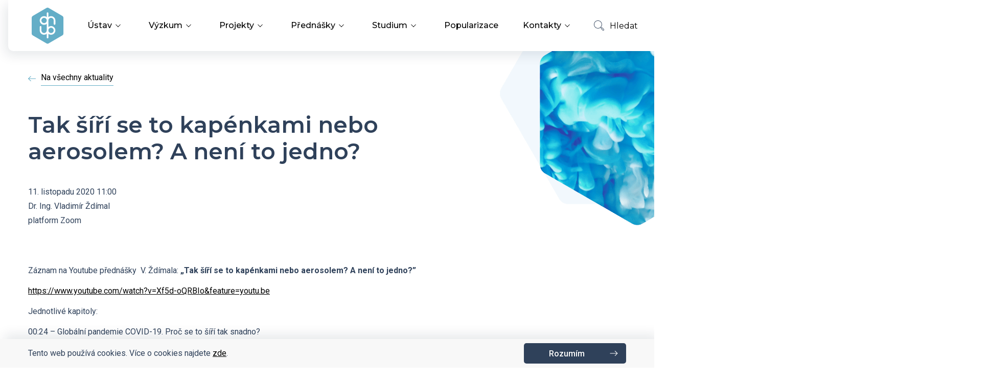

--- FILE ---
content_type: text/html; charset=UTF-8
request_url: https://www.icpf.cas.cz/tak-siri-se-to-kapenkami-nebo-aerosolem-a-neni-to-jedno/
body_size: 53791
content:
<!DOCTYPE html>
<html lang="cs-CZ">
<head>
	<meta charset="utf-8"/>
	<link rel="dns-prefetch" href="//ajax.googleapis.com"/>
	<link rel="dns-prefetch" href="//fonts.gstatic.com"/>
	<link rel="dns-prefetch" href="//www.googletagmanager.com"/>
	<link rel="dns-prefetch" href="//www.google-analytics.com"/>
	<link rel="dns-prefetch" href="//analytics-eu.clickdimensions.com"/>
	<link rel="dns-prefetch" href="//maps.googleapis.com"/>

	<meta name="viewport" content="width=device-width, initial-scale=1"/>

	<title>Tak šíří se to kapénkami nebo aerosolem? A není to jedno? | Ústav chemických procesů AV ČR, v. v. i.</title>
	<meta name="description" content="Centrum výzkumu v oblasti chemie, biochemie, katalýzy a životního prostředí.">
	<meta name="author" content="Netvor"/>

	<link	href="https://fonts.googleapis.com/css2?family=Montserrat:wght@400;500;600&family=Roboto+Condensed&family=Roboto:wght@400;500;700&display=swap" rel="stylesheet">


	<link rel="icon" href="https://www.icpf.cas.cz/wp-content/themes/UCHP/assets/images/icon.png" />
	<link rel="shortcut icon" href="/favicon.ico" />
	<link rel="apple-touch-icon-precomposed" href="https://www.icpf.cas.cz/wp-content/themes/UCHP/assets/images/apple-touch-icon.png" />
	<meta name="msapplication-TileColor" content="#ffffff" />

	<script src="https://polyfill.io/v3/polyfill.min.js?features=URLSearchParams"></script>
	<meta name='robots' content='max-image-preview:large' />
<link rel="alternate" hreflang="cs" href="https://www.icpf.cas.cz/tak-siri-se-to-kapenkami-nebo-aerosolem-a-neni-to-jedno/" />
<link rel="alternate" hreflang="x-default" href="https://www.icpf.cas.cz/tak-siri-se-to-kapenkami-nebo-aerosolem-a-neni-to-jedno/" />
<link rel="alternate" type="application/rss+xml" title="Ústav chemických procesů AV ČR, v. v. i. &raquo; RSS komentářů pro Tak šíří se to kapénkami nebo aerosolem? A není to jedno?" href="https://www.icpf.cas.cz/tak-siri-se-to-kapenkami-nebo-aerosolem-a-neni-to-jedno/feed/" />
<link rel="alternate" title="oEmbed (JSON)" type="application/json+oembed" href="https://www.icpf.cas.cz/wp-json/oembed/1.0/embed?url=https%3A%2F%2Fwww.icpf.cas.cz%2Ftak-siri-se-to-kapenkami-nebo-aerosolem-a-neni-to-jedno%2F" />
<link rel="alternate" title="oEmbed (XML)" type="text/xml+oembed" href="https://www.icpf.cas.cz/wp-json/oembed/1.0/embed?url=https%3A%2F%2Fwww.icpf.cas.cz%2Ftak-siri-se-to-kapenkami-nebo-aerosolem-a-neni-to-jedno%2F&#038;format=xml" />
<style id='wp-img-auto-sizes-contain-inline-css' type='text/css'>
img:is([sizes=auto i],[sizes^="auto," i]){contain-intrinsic-size:3000px 1500px}
/*# sourceURL=wp-img-auto-sizes-contain-inline-css */
</style>
<style id='wp-emoji-styles-inline-css' type='text/css'>

	img.wp-smiley, img.emoji {
		display: inline !important;
		border: none !important;
		box-shadow: none !important;
		height: 1em !important;
		width: 1em !important;
		margin: 0 0.07em !important;
		vertical-align: -0.1em !important;
		background: none !important;
		padding: 0 !important;
	}
/*# sourceURL=wp-emoji-styles-inline-css */
</style>
<link rel='stylesheet' id='wp-block-library-css' href='https://www.icpf.cas.cz/wp-includes/css/dist/block-library/style.min.css?ver=6.9' type='text/css' media='all' />
<style id='global-styles-inline-css' type='text/css'>
:root{--wp--preset--aspect-ratio--square: 1;--wp--preset--aspect-ratio--4-3: 4/3;--wp--preset--aspect-ratio--3-4: 3/4;--wp--preset--aspect-ratio--3-2: 3/2;--wp--preset--aspect-ratio--2-3: 2/3;--wp--preset--aspect-ratio--16-9: 16/9;--wp--preset--aspect-ratio--9-16: 9/16;--wp--preset--color--black: #000000;--wp--preset--color--cyan-bluish-gray: #abb8c3;--wp--preset--color--white: #ffffff;--wp--preset--color--pale-pink: #f78da7;--wp--preset--color--vivid-red: #cf2e2e;--wp--preset--color--luminous-vivid-orange: #ff6900;--wp--preset--color--luminous-vivid-amber: #fcb900;--wp--preset--color--light-green-cyan: #7bdcb5;--wp--preset--color--vivid-green-cyan: #00d084;--wp--preset--color--pale-cyan-blue: #8ed1fc;--wp--preset--color--vivid-cyan-blue: #0693e3;--wp--preset--color--vivid-purple: #9b51e0;--wp--preset--gradient--vivid-cyan-blue-to-vivid-purple: linear-gradient(135deg,rgb(6,147,227) 0%,rgb(155,81,224) 100%);--wp--preset--gradient--light-green-cyan-to-vivid-green-cyan: linear-gradient(135deg,rgb(122,220,180) 0%,rgb(0,208,130) 100%);--wp--preset--gradient--luminous-vivid-amber-to-luminous-vivid-orange: linear-gradient(135deg,rgb(252,185,0) 0%,rgb(255,105,0) 100%);--wp--preset--gradient--luminous-vivid-orange-to-vivid-red: linear-gradient(135deg,rgb(255,105,0) 0%,rgb(207,46,46) 100%);--wp--preset--gradient--very-light-gray-to-cyan-bluish-gray: linear-gradient(135deg,rgb(238,238,238) 0%,rgb(169,184,195) 100%);--wp--preset--gradient--cool-to-warm-spectrum: linear-gradient(135deg,rgb(74,234,220) 0%,rgb(151,120,209) 20%,rgb(207,42,186) 40%,rgb(238,44,130) 60%,rgb(251,105,98) 80%,rgb(254,248,76) 100%);--wp--preset--gradient--blush-light-purple: linear-gradient(135deg,rgb(255,206,236) 0%,rgb(152,150,240) 100%);--wp--preset--gradient--blush-bordeaux: linear-gradient(135deg,rgb(254,205,165) 0%,rgb(254,45,45) 50%,rgb(107,0,62) 100%);--wp--preset--gradient--luminous-dusk: linear-gradient(135deg,rgb(255,203,112) 0%,rgb(199,81,192) 50%,rgb(65,88,208) 100%);--wp--preset--gradient--pale-ocean: linear-gradient(135deg,rgb(255,245,203) 0%,rgb(182,227,212) 50%,rgb(51,167,181) 100%);--wp--preset--gradient--electric-grass: linear-gradient(135deg,rgb(202,248,128) 0%,rgb(113,206,126) 100%);--wp--preset--gradient--midnight: linear-gradient(135deg,rgb(2,3,129) 0%,rgb(40,116,252) 100%);--wp--preset--font-size--small: 13px;--wp--preset--font-size--medium: 20px;--wp--preset--font-size--large: 36px;--wp--preset--font-size--x-large: 42px;--wp--preset--spacing--20: 0.44rem;--wp--preset--spacing--30: 0.67rem;--wp--preset--spacing--40: 1rem;--wp--preset--spacing--50: 1.5rem;--wp--preset--spacing--60: 2.25rem;--wp--preset--spacing--70: 3.38rem;--wp--preset--spacing--80: 5.06rem;--wp--preset--shadow--natural: 6px 6px 9px rgba(0, 0, 0, 0.2);--wp--preset--shadow--deep: 12px 12px 50px rgba(0, 0, 0, 0.4);--wp--preset--shadow--sharp: 6px 6px 0px rgba(0, 0, 0, 0.2);--wp--preset--shadow--outlined: 6px 6px 0px -3px rgb(255, 255, 255), 6px 6px rgb(0, 0, 0);--wp--preset--shadow--crisp: 6px 6px 0px rgb(0, 0, 0);}:where(.is-layout-flex){gap: 0.5em;}:where(.is-layout-grid){gap: 0.5em;}body .is-layout-flex{display: flex;}.is-layout-flex{flex-wrap: wrap;align-items: center;}.is-layout-flex > :is(*, div){margin: 0;}body .is-layout-grid{display: grid;}.is-layout-grid > :is(*, div){margin: 0;}:where(.wp-block-columns.is-layout-flex){gap: 2em;}:where(.wp-block-columns.is-layout-grid){gap: 2em;}:where(.wp-block-post-template.is-layout-flex){gap: 1.25em;}:where(.wp-block-post-template.is-layout-grid){gap: 1.25em;}.has-black-color{color: var(--wp--preset--color--black) !important;}.has-cyan-bluish-gray-color{color: var(--wp--preset--color--cyan-bluish-gray) !important;}.has-white-color{color: var(--wp--preset--color--white) !important;}.has-pale-pink-color{color: var(--wp--preset--color--pale-pink) !important;}.has-vivid-red-color{color: var(--wp--preset--color--vivid-red) !important;}.has-luminous-vivid-orange-color{color: var(--wp--preset--color--luminous-vivid-orange) !important;}.has-luminous-vivid-amber-color{color: var(--wp--preset--color--luminous-vivid-amber) !important;}.has-light-green-cyan-color{color: var(--wp--preset--color--light-green-cyan) !important;}.has-vivid-green-cyan-color{color: var(--wp--preset--color--vivid-green-cyan) !important;}.has-pale-cyan-blue-color{color: var(--wp--preset--color--pale-cyan-blue) !important;}.has-vivid-cyan-blue-color{color: var(--wp--preset--color--vivid-cyan-blue) !important;}.has-vivid-purple-color{color: var(--wp--preset--color--vivid-purple) !important;}.has-black-background-color{background-color: var(--wp--preset--color--black) !important;}.has-cyan-bluish-gray-background-color{background-color: var(--wp--preset--color--cyan-bluish-gray) !important;}.has-white-background-color{background-color: var(--wp--preset--color--white) !important;}.has-pale-pink-background-color{background-color: var(--wp--preset--color--pale-pink) !important;}.has-vivid-red-background-color{background-color: var(--wp--preset--color--vivid-red) !important;}.has-luminous-vivid-orange-background-color{background-color: var(--wp--preset--color--luminous-vivid-orange) !important;}.has-luminous-vivid-amber-background-color{background-color: var(--wp--preset--color--luminous-vivid-amber) !important;}.has-light-green-cyan-background-color{background-color: var(--wp--preset--color--light-green-cyan) !important;}.has-vivid-green-cyan-background-color{background-color: var(--wp--preset--color--vivid-green-cyan) !important;}.has-pale-cyan-blue-background-color{background-color: var(--wp--preset--color--pale-cyan-blue) !important;}.has-vivid-cyan-blue-background-color{background-color: var(--wp--preset--color--vivid-cyan-blue) !important;}.has-vivid-purple-background-color{background-color: var(--wp--preset--color--vivid-purple) !important;}.has-black-border-color{border-color: var(--wp--preset--color--black) !important;}.has-cyan-bluish-gray-border-color{border-color: var(--wp--preset--color--cyan-bluish-gray) !important;}.has-white-border-color{border-color: var(--wp--preset--color--white) !important;}.has-pale-pink-border-color{border-color: var(--wp--preset--color--pale-pink) !important;}.has-vivid-red-border-color{border-color: var(--wp--preset--color--vivid-red) !important;}.has-luminous-vivid-orange-border-color{border-color: var(--wp--preset--color--luminous-vivid-orange) !important;}.has-luminous-vivid-amber-border-color{border-color: var(--wp--preset--color--luminous-vivid-amber) !important;}.has-light-green-cyan-border-color{border-color: var(--wp--preset--color--light-green-cyan) !important;}.has-vivid-green-cyan-border-color{border-color: var(--wp--preset--color--vivid-green-cyan) !important;}.has-pale-cyan-blue-border-color{border-color: var(--wp--preset--color--pale-cyan-blue) !important;}.has-vivid-cyan-blue-border-color{border-color: var(--wp--preset--color--vivid-cyan-blue) !important;}.has-vivid-purple-border-color{border-color: var(--wp--preset--color--vivid-purple) !important;}.has-vivid-cyan-blue-to-vivid-purple-gradient-background{background: var(--wp--preset--gradient--vivid-cyan-blue-to-vivid-purple) !important;}.has-light-green-cyan-to-vivid-green-cyan-gradient-background{background: var(--wp--preset--gradient--light-green-cyan-to-vivid-green-cyan) !important;}.has-luminous-vivid-amber-to-luminous-vivid-orange-gradient-background{background: var(--wp--preset--gradient--luminous-vivid-amber-to-luminous-vivid-orange) !important;}.has-luminous-vivid-orange-to-vivid-red-gradient-background{background: var(--wp--preset--gradient--luminous-vivid-orange-to-vivid-red) !important;}.has-very-light-gray-to-cyan-bluish-gray-gradient-background{background: var(--wp--preset--gradient--very-light-gray-to-cyan-bluish-gray) !important;}.has-cool-to-warm-spectrum-gradient-background{background: var(--wp--preset--gradient--cool-to-warm-spectrum) !important;}.has-blush-light-purple-gradient-background{background: var(--wp--preset--gradient--blush-light-purple) !important;}.has-blush-bordeaux-gradient-background{background: var(--wp--preset--gradient--blush-bordeaux) !important;}.has-luminous-dusk-gradient-background{background: var(--wp--preset--gradient--luminous-dusk) !important;}.has-pale-ocean-gradient-background{background: var(--wp--preset--gradient--pale-ocean) !important;}.has-electric-grass-gradient-background{background: var(--wp--preset--gradient--electric-grass) !important;}.has-midnight-gradient-background{background: var(--wp--preset--gradient--midnight) !important;}.has-small-font-size{font-size: var(--wp--preset--font-size--small) !important;}.has-medium-font-size{font-size: var(--wp--preset--font-size--medium) !important;}.has-large-font-size{font-size: var(--wp--preset--font-size--large) !important;}.has-x-large-font-size{font-size: var(--wp--preset--font-size--x-large) !important;}
/*# sourceURL=global-styles-inline-css */
</style>

<style id='classic-theme-styles-inline-css' type='text/css'>
/*! This file is auto-generated */
.wp-block-button__link{color:#fff;background-color:#32373c;border-radius:9999px;box-shadow:none;text-decoration:none;padding:calc(.667em + 2px) calc(1.333em + 2px);font-size:1.125em}.wp-block-file__button{background:#32373c;color:#fff;text-decoration:none}
/*# sourceURL=/wp-includes/css/classic-themes.min.css */
</style>
<link rel='stylesheet' id='responsive-lightbox-prettyphoto-css' href='https://www.icpf.cas.cz/wp-content/plugins/responsive-lightbox/assets/prettyphoto/prettyPhoto.min.css?ver=3.1.6' type='text/css' media='all' />
<link rel='stylesheet' id='site_main_css-css' href='https://www.icpf.cas.cz/wp-content/themes/UCHP/assets/main.213db180.css' type='text/css' media='all' />
<script type="text/javascript" id="wpml-cookie-js-extra">
/* <![CDATA[ */
var wpml_cookies = {"wp-wpml_current_language":{"value":"cs","expires":1,"path":"/"}};
var wpml_cookies = {"wp-wpml_current_language":{"value":"cs","expires":1,"path":"/"}};
//# sourceURL=wpml-cookie-js-extra
/* ]]> */
</script>
<script type="text/javascript" src="https://www.icpf.cas.cz/wp-content/plugins/sitepress-multilingual-cms/res/js/cookies/language-cookie.js?ver=474000" id="wpml-cookie-js" defer="defer" data-wp-strategy="defer"></script>
<script type="text/javascript" src="https://www.icpf.cas.cz/wp-includes/js/jquery/jquery.min.js?ver=3.7.1" id="jquery-core-js"></script>
<script type="text/javascript" src="https://www.icpf.cas.cz/wp-includes/js/jquery/jquery-migrate.min.js?ver=3.4.1" id="jquery-migrate-js"></script>
<script type="text/javascript" src="https://www.icpf.cas.cz/wp-content/plugins/responsive-lightbox/assets/prettyphoto/jquery.prettyPhoto.min.js?ver=3.1.6" id="responsive-lightbox-prettyphoto-js"></script>
<script type="text/javascript" src="https://www.icpf.cas.cz/wp-includes/js/underscore.min.js?ver=1.13.7" id="underscore-js"></script>
<script type="text/javascript" src="https://www.icpf.cas.cz/wp-content/plugins/responsive-lightbox/assets/infinitescroll/infinite-scroll.pkgd.min.js?ver=4.0.1" id="responsive-lightbox-infinite-scroll-js"></script>
<script type="text/javascript" id="responsive-lightbox-js-before">
/* <![CDATA[ */
var rlArgs = {"script":"prettyphoto","selector":"lightbox","customEvents":"","activeGalleries":true,"animationSpeed":"normal","slideshow":false,"slideshowDelay":5000,"slideshowAutoplay":false,"opacity":"0.75","showTitle":true,"allowResize":true,"allowExpand":true,"width":1080,"height":720,"separator":"\/","theme":"pp_default","horizontalPadding":20,"hideFlash":false,"wmode":"opaque","videoAutoplay":false,"modal":false,"deeplinking":false,"overlayGallery":true,"keyboardShortcuts":true,"social":false,"woocommerce_gallery":false,"ajaxurl":"https:\/\/www.icpf.cas.cz\/wp-admin\/admin-ajax.php","nonce":"538fdb3065","preview":false,"postId":7146,"scriptExtension":false};

//# sourceURL=responsive-lightbox-js-before
/* ]]> */
</script>
<script type="text/javascript" src="https://www.icpf.cas.cz/wp-content/plugins/responsive-lightbox/js/front.js?ver=2.5.5" id="responsive-lightbox-js"></script>
<link rel="https://api.w.org/" href="https://www.icpf.cas.cz/wp-json/" /><link rel="alternate" title="JSON" type="application/json" href="https://www.icpf.cas.cz/wp-json/wp/v2/posts/7146" /><link rel="EditURI" type="application/rsd+xml" title="RSD" href="https://www.icpf.cas.cz/xmlrpc.php?rsd" />
<meta name="generator" content="WordPress 6.9" />
<link rel="canonical" href="https://www.icpf.cas.cz/tak-siri-se-to-kapenkami-nebo-aerosolem-a-neni-to-jedno/" />
<link rel='shortlink' href='https://www.icpf.cas.cz/?p=7146' />
<meta name="generator" content="WPML ver:4.7.4 stt:9,1;" />
</head>
<body class="site">
<header role="banner" class="site-header header-wrap">
	<div class="container container--wide">
		<div class="header">
			<a href="https://www.icpf.cas.cz" class="header__logo">
				<svg viewBox="0 0 63 71" width="63" height="71" xmlns="http://www.w3.org/2000/svg" fill-rule="evenodd" clip-rule="evenodd" stroke-linejoin="round" stroke-miterlimit="2">
	<path d="M2.033 16.128A4.07 4.07 0 000 19.648v31.166c0 1.452.775 2.794 2.033 3.52l26.989 15.583a4.07 4.07 0 004.065 0l26.99-15.582a4.071 4.071 0 002.033-3.521V19.649a4.068 4.068 0 00-2.033-3.521L33.087.545a4.07 4.07 0 00-4.065 0L2.033 16.128z" fill="#64aec7" fill-rule="nonzero"/>
	<path d="M44.728 33.585c-.905 0-1.65-.745-1.65-1.65V25.1c-.003-2.843-2.341-5.181-5.184-5.184-2.843.003-5.181 2.341-5.184 5.184l-.002.02v12.69a8.444 8.444 0 015.186-1.784c4.678 0 8.484 3.806 8.484 8.484s-3.806 8.484-8.484 8.484c-1.953 0-3.75-.67-5.186-1.784v7.295c0 .905-.745 1.65-1.65 1.65-.905 0-1.65-.745-1.65-1.65v-7.293a8.436 8.436 0 01-5.184 1.782c-4.678 0-8.484-3.806-8.484-8.484v-6.834c0-.905.745-1.65 1.65-1.65.905 0 1.65.745 1.65 1.65v6.834c.003 2.843 2.341 5.182 5.184 5.185 2.843-.003 5.181-2.342 5.184-5.185V31.802a8.437 8.437 0 01-5.184 1.783c-4.678 0-8.484-3.806-8.484-8.485 0-4.678 3.806-8.483 8.484-8.483 1.952 0 3.748.669 5.184 1.782V10.84c0-.905.745-1.65 1.65-1.65.905 0 1.65.745 1.65 1.65v7.561a8.43 8.43 0 015.186-1.784c4.678 0 8.484 3.805 8.484 8.483v6.835c0 .905-.745 1.65-1.65 1.65m-20.502-3.3c2.844-.002 5.184-2.341 5.188-5.185-.004-2.844-2.344-5.182-5.188-5.184-2.843.003-5.182 2.341-5.186 5.184.004 2.844 2.343 5.182 5.187 5.185m13.666 9.041c-2.844.002-5.184 2.34-5.188 5.184.004 2.844 2.344 5.183 5.188 5.185 2.844-.003 5.183-2.341 5.187-5.185-.004-2.843-2.344-5.181-5.187-5.184" fill="#fefefe" fill-rule="nonzero"/>
</svg>
			</a>
			<button type="button" class="header__toggle js-navigation-toggle">
				Menu				<span></span>
			</button>
			<nav class="header__navigation js-navigation">
				<ul id="menu-hlavni-menu" class="navigation"><li id="menu-item-2099" class="menu-item menu-item-type-post_type menu-item-object-page menu-item-home menu-item-has-children menu-item-2099"><a href="https://www.icpf.cas.cz/" class="navigation__link">Ústav<button type="button" class="navigation__link__arrow js-navigation-dropdown"></button></a>
<ul class="sub-menu">
	<li id="menu-item-1345" class="menu-item menu-item-type-post_type menu-item-object-page menu-item-1345"><a href="https://www.icpf.cas.cz/o-ustavu/" class="navigation__link">Vedení ústavu</a></li>
	<li id="menu-item-342" class="menu-item menu-item-type-post_type menu-item-object-page menu-item-342"><a href="https://www.icpf.cas.cz/oddeleni/" class="navigation__link">Výzkumné skupiny a oddělení</a></li>
	<li id="menu-item-2211" class="menu-item menu-item-type-post_type menu-item-object-page menu-item-2211"><a href="https://www.icpf.cas.cz/historie-ustavu/" class="navigation__link">Historie ústavu</a></li>
	<li id="menu-item-276" class="menu-item menu-item-type-post_type menu-item-object-page menu-item-276"><a href="https://www.icpf.cas.cz/dokumenty-ke-stazeni/" class="navigation__link">Dokumenty ke stažení</a></li>
	<li id="menu-item-416" class="menu-item menu-item-type-post_type menu-item-object-page menu-item-416"><a href="https://www.icpf.cas.cz/povinne-zverejnovane-informace/" class="navigation__link">Povinně zveřejňované informace</a></li>
	<li id="menu-item-16417" class="menu-item menu-item-type-post_type menu-item-object-page menu-item-16417"><a href="https://www.icpf.cas.cz/odpovedi-na-zadosti-o-poskytnuti-informaci/" class="navigation__link">Odpovědi na žádosti o poskytnutí informací</a></li>
	<li id="menu-item-6576" class="menu-item menu-item-type-custom menu-item-object-custom menu-item-6576"><a target="_blank" rel="noopener noreferrer" href="https://nen.nipez.cz/profily-zadavatelu-platne/p:pzp:query=chem/detail-profilu/UCHP" class="navigation__link">Veřejné zakázky</a></li>
</ul>
</li>
<li id="menu-item-18394" class="menu-item menu-item-type-post_type menu-item-object-page menu-item-has-children menu-item-18394"><a href="https://www.icpf.cas.cz/ved-vyz/" class="navigation__link">Výzkum<button type="button" class="navigation__link__arrow js-navigation-dropdown"></button></a>
<ul class="sub-menu">
	<li id="menu-item-1359" class="menu-item menu-item-type-taxonomy menu-item-object-category menu-item-1359"><a href="https://www.icpf.cas.cz/rubrika/veda/" class="navigation__link">Vědecké úspěchy</a></li>
	<li id="menu-item-10003" class="menu-item menu-item-type-taxonomy menu-item-object-category menu-item-10003"><a href="https://www.icpf.cas.cz/rubrika/aplikovany-vyzkum/" class="navigation__link">Aplikovaný výzkum</a></li>
	<li id="menu-item-19773" class="menu-item menu-item-type-taxonomy menu-item-object-category current-post-ancestor current-menu-parent current-post-parent menu-item-19773"><a href="https://www.icpf.cas.cz/rubrika/covid-19/" class="navigation__link">Covid-19</a></li>
</ul>
</li>
<li id="menu-item-18310" class="menu-item menu-item-type-post_type menu-item-object-page menu-item-has-children menu-item-18310"><a href="https://www.icpf.cas.cz/projekty/" class="navigation__link">Projekty<button type="button" class="navigation__link__arrow js-navigation-dropdown"></button></a>
<ul class="sub-menu">
	<li id="menu-item-881" class="menu-item menu-item-type-post_type menu-item-object-page menu-item-881"><a href="https://www.icpf.cas.cz/prehled-projektu/" class="navigation__link">Přehled projektů</a></li>
	<li id="menu-item-388" class="menu-item menu-item-type-post_type menu-item-object-page menu-item-388"><a href="https://www.icpf.cas.cz/operacni-program-vyzkum-vyvoj-a-vzdelavani/" class="navigation__link">Operační programy</a></li>
	<li id="menu-item-391" class="menu-item menu-item-type-post_type menu-item-object-page menu-item-391"><a href="https://www.icpf.cas.cz/strategie-av21/" class="navigation__link">Strategie AV21</a></li>
	<li id="menu-item-10749" class="menu-item menu-item-type-post_type menu-item-object-page menu-item-10749"><a href="https://www.icpf.cas.cz/interni-grantova-agentura/" class="navigation__link">Interní grantová agentura</a></li>
	<li id="menu-item-17651" class="menu-item menu-item-type-post_type menu-item-object-page menu-item-17651"><a href="https://www.icpf.cas.cz/grantova-agentura-uchp/" class="navigation__link">Grantová agentura ÚCHP</a></li>
</ul>
</li>
<li id="menu-item-18312" class="menu-item menu-item-type-post_type menu-item-object-page menu-item-has-children menu-item-18312"><a href="https://www.icpf.cas.cz/prednasky/" class="navigation__link">Přednášky<button type="button" class="navigation__link__arrow js-navigation-dropdown"></button></a>
<ul class="sub-menu">
	<li id="menu-item-8815" class="menu-item menu-item-type-taxonomy menu-item-object-category menu-item-8815"><a href="https://www.icpf.cas.cz/rubrika/prednasky-a-odborna-setkani/" class="navigation__link">Přednášky a odborná setkání</a></li>
	<li id="menu-item-17871" class="menu-item menu-item-type-post_type menu-item-object-page menu-item-17871"><a href="https://www.icpf.cas.cz/veda-a-vyzkum/bazantova-konference-doktorandu/" class="navigation__link">Bažantova konference</a></li>
	<li id="menu-item-8814" class="menu-item menu-item-type-post_type menu-item-object-page menu-item-8814"><a href="https://www.icpf.cas.cz/halovy-prednasky/" class="navigation__link">Hálovy přednášky</a></li>
</ul>
</li>
<li id="menu-item-18358" class="menu-item menu-item-type-post_type menu-item-object-page menu-item-has-children menu-item-18358"><a href="https://www.icpf.cas.cz/vzdelavani/" class="navigation__link">Studium<button type="button" class="navigation__link__arrow js-navigation-dropdown"></button></a>
<ul class="sub-menu">
	<li id="menu-item-1343" class="menu-item menu-item-type-post_type menu-item-object-page menu-item-1343"><a href="https://www.icpf.cas.cz/studium/" class="navigation__link">PhD Studium</a></li>
	<li id="menu-item-14675" class="menu-item menu-item-type-post_type menu-item-object-page menu-item-14675"><a href="https://www.icpf.cas.cz/knihovna/" class="navigation__link">Knihovna</a></li>
	<li id="menu-item-16686" class="menu-item menu-item-type-post_type menu-item-object-page menu-item-16686"><a href="https://www.icpf.cas.cz/knihovna/open-science/" class="navigation__link">Open Science</a></li>
</ul>
</li>
<li id="menu-item-1346" class="menu-item menu-item-type-taxonomy menu-item-object-category menu-item-1346"><a href="https://www.icpf.cas.cz/rubrika/popularizace/" class="navigation__link">Popularizace</a></li>
<li id="menu-item-271" class="menu-item menu-item-type-post_type menu-item-object-page menu-item-has-children menu-item-271"><a href="https://www.icpf.cas.cz/kontakty/" class="navigation__link">Kontakty<button type="button" class="navigation__link__arrow js-navigation-dropdown"></button></a>
<ul class="sub-menu">
	<li id="menu-item-1344" class="menu-item menu-item-type-post_type menu-item-object-page menu-item-1344"><a href="https://www.icpf.cas.cz/seznam-zamestnancu/" class="navigation__link">Zaměstnanci</a></li>
	<li id="menu-item-409" class="menu-item menu-item-type-post_type menu-item-object-page menu-item-409"><a href="https://www.icpf.cas.cz/nabidky-zamestnani/" class="navigation__link">Nabídky zaměstnání</a></li>
</ul>
</li>
</ul>				<ul class="navigation navigation--secondary">
					<li>
						<div class="search-wrap">
							<button type="button" class="navigation__link js-search-toggle">
								Hledat								<span class="navigation__link__icon">
								<svg xmlns="http://www.w3.org/2000/svg" width="20" height="20"><g><path fill="#2f415a" d="M7.917 15.833C3.552 15.833 0 12.282 0 7.917S3.552 0 7.917 0s7.916 3.552 7.916 7.917-3.551 7.916-7.916 7.916m0-15A7.091 7.091 0 00.833 7.917 7.091 7.091 0 007.917 15 7.091 7.091 0 0015 7.917 7.091 7.091 0 007.917.833M17.153 19.51l-2.945-2.946a1.669 1.669 0 010-2.357 1.67 1.67 0 012.356 0l2.947 2.947c.649.65.649 1.706 0 2.356a1.66 1.66 0 01-1.18.488c-.426 0-.853-.163-1.178-.488zm-2.356-4.715a.831.831 0 00-.244.591.83.83 0 00.244.592l2.946 2.954a.832.832 0 001.179 0 .84.84 0 000-1.182l-2.947-2.955a.829.829 0 00-.59-.244.829.829 0 00-.588.244z"/><path fill="#2f415a" d="M14.287 14.876l-1.667-1.667.59-.589 1.666 1.667z"/></g></svg>
							</span>
							</button>
							<div class="search js-search">
								<form id="searchform" method="get" action="https://www.icpf.cas.cz/">
	<div class="search__inner">
		<label class="search__label" for="search">
			Hledat		</label>
		<input type="search" name="s" class="search__input js-search-input" id="search" placeholder="Hledaný výraz" value="" />
		<button type="submit" class="btn btn--narrow search__btn">Hledat</button>
		<button type="reset" class="btn btn--red btn--square search__btn js-search-toggle">
			<svg xmlns="http://www.w3.org/2000/svg" width="11" height="11"><path fill="#fff" d="M9.725.533l.742.742L6.242 5.5l4.225 4.225-.742.742L5.5 6.242l-4.225 4.225-.742-.742L4.758 5.5.533 1.275l.742-.742L5.5 4.758z"/></svg>
		</button>
	</div>
</form>
							</div>
						</div>
					</li>
					<li>
						<a
							href="http://intra.icpf.cas.cz/"
							class="navigation__link"
							target="_blank"
							rel="noopener noreferrer"
						>
							Intranet							<span class="navigation__link__icon navigation__link__icon--mobile">
								<svg width="19" height="20" xmlns="http://www.w3.org/2000/svg"><g fill="#2F415A" fill-rule="evenodd"><path d="M9.46.834c-.086 0-.175.004-.262.012-1.476.129-2.631 1.48-2.631 3.077v.989c0 1.596 1.155 2.948 2.63 3.077a2.89 2.89 0 002.214-.755c.596-.55.938-1.335.938-2.15V3.751c0-.816-.342-1.6-.937-2.151A2.847 2.847 0 009.46.834m.003 8c-.112 0-.225-.005-.336-.015-1.9-.166-3.387-1.883-3.387-3.907v-.989C5.74 1.898 7.227.182 9.127.016a3.657 3.657 0 012.843.97 3.773 3.773 0 011.205 2.765v1.333c0 1.048-.44 2.055-1.206 2.764a3.657 3.657 0 01-2.506.986M6.449 11.3c-.155 0-.307.032-.452.095a8.745 8.745 0 00-5.17 7.136.431.431 0 00.109.332c.08.089.19.138.307.138h16.43a.41.41 0 00.307-.138.431.431 0 00.108-.332 8.746 8.746 0 00-5.168-7.136c-.479-.21-1.055-.06-1.406.363h-.001l-1.106 1.33c-.47.569-1.427.57-1.9 0l-1.104-1.33a1.25 1.25 0 00-.954-.457zm11.224 8.534H1.243c-.35 0-.685-.15-.92-.412a1.273 1.273 0 01-.317-.974 9.575 9.575 0 015.661-7.816c.81-.358 1.784-.114 2.37.59l1.104 1.33c.108.131.245.15.317.15.071 0 .208-.019.316-.149l1.105-1.33c.585-.705 1.559-.949 2.37-.591a9.576 9.576 0 015.66 7.816c.036.354-.08.709-.317.974-.234.261-.57.412-.92.412z"/></g></svg>							</span>
						</a>
					</li>
													<li>
									<a href="https://www.icpf.cas.cz/en/" class="navigation__link">
										EN										<span class="navigation__link__icon">
										<svg xmlns="http://www.w3.org/2000/svg" width="20" height="20"><path fill="#2f415a" d="M10 0c5.514 0 10 4.486 10 10 0 5.515-4.486 10-10 10S0 15.515 0 10C0 4.486 4.486 0 10 0m8.206 5.92a9.218 9.218 0 00-4.816-4.43c-.082 1.123.577 1.886 1.491 2.8.628.625.841 1.357.996 1.89.056.19.13.446.19.526.007-.004.03-.01.06-.019.648-.207 1.205-.427 1.614-.588.183-.072.335-.133.465-.18M5.963 1.783a9.215 9.215 0 00-4.236 4.294c1.719 1.174 3.582.525 4.229-.121.446-.447 1.16-.79 1.85-1.121.483-.232 1.38-.662 1.413-.88-.415-.832-1.502-1.3-2.297-1.64-.451-.196-.77-.34-.959-.533m-5.13 8.223c0 5.058 4.113 9.172 9.167 9.172 1.61 0 3.123-.421 4.44-1.153a.772.772 0 01-.207-.261c-.214-.442.067-.897.34-1.337.2-.327.429-.696.427-1 0-.165-.395-.387-.744-.582-.663-.372-1.49-.836-1.743-1.817-.223-.87.187-1.465.487-1.9.18-.26.333-.486.333-.705 0-.375.152-.689.438-.908.93-.71 3.124-.244 5.355.365l.035.01a9.109 9.109 0 00-.625-3.203c-.137.048-.322.12-.498.19-.417.167-.99.392-1.66.608a1.098 1.098 0 01-.339.057.771.771 0 01-.366-.088c-.354-.187-.469-.58-.601-1.037-.138-.472-.309-1.061-.783-1.535-.87-.871-1.92-1.948-1.693-3.667A9.112 9.112 0 0010 .834a9.109 9.109 0 00-3.11.555c.116.054.244.109.362.16.86.37 2.161.93 2.704 2.017a.848.848 0 01.05.665c-.194.568-.956.934-1.84 1.357-.626.302-1.275.614-1.621.96-.56.561-1.588 1.026-2.757 1.026-.765 0-1.589-.218-2.384-.723a9.095 9.095 0 00-.57 3.154m14.452 7.482a9.169 9.169 0 003.843-6.748c-.066-.016-.133-.036-.222-.06-2.588-.707-4.144-.877-4.631-.507-.056.043-.11.103-.11.245 0 .48-.254.85-.48 1.178-.307.447-.488.744-.365 1.221.163.637.763.973 1.342 1.3.574.322 1.167.655 1.17 1.306.003.543-.305 1.04-.551 1.442-.111.18-.276.447-.29.554.01-.002.096.034.294.069"/><path fill="#2f415a" d="M7.933 8.882c1.413.093 2.48.595 2.855 1.345.6 1.2.004 1.663-.521 2.07-.414.321-.883.684-1.116 1.557-.442 1.653-.127 2.774.04 3.377.108.379.184.652.002.892a.534.534 0 01-.444.207c-2.042 0-2.523-1.387-2.99-2.729-.191-.552-.39-1.124-.7-1.64l-.265-.433c-.779-1.27-1.34-2.187-.557-3.347.733-1.088 2.45-1.378 3.696-1.299m1.823 2.757c.493-.382.58-.45.287-1.04-.231-.46-1.1-.816-2.164-.885a6.46 6.46 0 00-.378-.012c-1.173 0-2.18.362-2.574.944-.46.684-.228 1.132.577 2.446l.269.44c.355.59.577 1.23.774 1.796.45 1.295.757 2.028 1.85 2.15l-.008-.022c-.19-.68-.544-1.945-.043-3.817.306-1.144.943-1.638 1.41-2"/></svg>
										</span>
									</a>
								</li>
											</ul>
			</nav>
		</div>
	</div>
</header>
<main class="site-content">
		<section>
		<div class="container">
			<div class="hero hero--smaller">
									<a href="https://www.icpf.cas.cz/rubrika/aktuality/" class="back">
						<span class="back__icon">
							<svg xmlns="http://www.w3.org/2000/svg" width="15" height="10">
	<path style="fill: currentColor" d="M10.345.171l4.478 4.393a.587.587 0 01.177.417v.002a.586.586 0 01-.173.416l-4.446 4.426a.602.602 0 01-.844.004.585.585 0 01-.004-.835l3.43-3.415L.6 5.625a.594.594 0 01-.6-.588v-.003a.594.594 0 01.595-.59l12.363-.046L9.503 1.01A.584.584 0 019.5.175a.602.602 0 01.845-.004"/>
</svg>
						</span>
						<span class="back__text">
							Na všechny aktuality						</span>
					</a>
								<h1 class="hero__title">
					Tak šíří se to kapénkami nebo aerosolem? A není to jedno?				</h1>
				<div class="hero__text">
					11. listopadu 2020					 11:00				</div>
									<div class="hero__text">
						Dr. Ing. Vladimír Ždímal					</div>
									<div class="hero__text">
					platform Zoom									</div>
			</div>
		</div>
	</section>
	<section class="section">
		<div class="container">
			<div class="wp-article">
				<p>Záznam na Youtube přednášky  V. Ždímala: <b class="">&#8222;Tak šíří se to kapénkami nebo aerosolem? A není to jedno?” </b></p>
<p><a href="https://www.youtube.com/watch?v=Xf5d-oQRBIo&amp;feature=youtu.be" data-rel="lightbox-video-0" target="_blank" rel="noopener noreferrer">https://www.youtube.com/watch?v=Xf5d-oQRBIo&amp;feature=youtu.be</a></p>
<p>Jednotlivé kapitoly:</p>
<div id="description">00:24<span class="style-scope yt-formatted-string" dir="auto"> &#8211; Globální pandemie COVID-19. Proč se to šíří tak snadno? </span></div>
<div id="description">01:52<span class="style-scope yt-formatted-string" dir="auto"> &#8211; Zrádní asymptomatičtí přenašeči. </span></div>
<div id="description">04:24<span class="style-scope yt-formatted-string" dir="auto"> &#8211; Jak překonat převis na infekční křivce. </span></div>
<div id="description">07:45<span class="style-scope yt-formatted-string" dir="auto"> &#8211; Tak kapénky nebo aerosoly? Hlavně se páni vědci dohodněte. </span></div>
<div id="description">16:10<span class="style-scope yt-formatted-string" dir="auto"> &#8211; Soutěž ve střelbě kapének: kýchání, kašel, řeč, zpěv, křik a dech. Mistři světa ve střelbě. </span></div>
<div id="description">27:04<span class="style-scope yt-formatted-string" dir="auto"> &#8211; Závody gravitace s vypařováním. </span></div>
<div id="description">37:58<span class="style-scope yt-formatted-string" dir="auto"> &#8211; Případ vosího hnízda. </span></div>
<div id="description">44:35<span class="style-scope yt-formatted-string" dir="auto"> &#8211; Tak stačí ty 2 metry? </span></div>
<div id="description">49:40<span class="style-scope yt-formatted-string" dir="auto"> &#8211; Je libo roušku nebo respirátor? Neoholeným vstup zakázán. Na tvaru záleží. Hladký průjezd šikanou. </span></div>
<div id="description">56:40<span class="style-scope yt-formatted-string" dir="auto"> &#8211; Nešlo by ho vrazit do mrazáku?   </span></div>
<div class="akce_prednasejici">
<h2>Přednášející</h2>
<div class="akce_prednasejici_wr">
<div class="akce_img_prednasejiciho"><img fetchpriority="high" decoding="async" class="alignnone size-medium wp-image-7157" src="https://www.icpf.cas.cz/wp-content/uploads/2020/11/UCHP_3405_prednasejici_prednaska_1603715019kdHLX-300x200.jpg" alt="" width="300" height="200" srcset="https://www.icpf.cas.cz/wp-content/uploads/2020/11/UCHP_3405_prednasejici_prednaska_1603715019kdHLX-300x200.jpg 300w, https://www.icpf.cas.cz/wp-content/uploads/2020/11/UCHP_3405_prednasejici_prednaska_1603715019kdHLX-1024x683.jpg 1024w, https://www.icpf.cas.cz/wp-content/uploads/2020/11/UCHP_3405_prednasejici_prednaska_1603715019kdHLX-768x513.jpg 768w, https://www.icpf.cas.cz/wp-content/uploads/2020/11/UCHP_3405_prednasejici_prednaska_1603715019kdHLX-1536x1025.jpg 1536w, https://www.icpf.cas.cz/wp-content/uploads/2020/11/UCHP_3405_prednasejici_prednaska_1603715019kdHLX-2048x1367.jpg 2048w, https://www.icpf.cas.cz/wp-content/uploads/2020/11/UCHP_3405_prednasejici_prednaska_1603715019kdHLX-330x220.jpg 330w" sizes="(max-width: 300px) 100vw, 300px" /></div>
<div class="akce_prednasejici_jmeno"><a href="https://www.icpf.cas.cz/zamestnanec/ing-zdimal-vladimir-dr/"><b>Ing. Vladimír Ždímal, Dr.</b></a></div>
<div> </div>
<div class="akce_medailonek">Vystudoval Chemické inženýrství na VŠCHT v Praze. Od nástupu na AV ČR v roce 1989 se zabývá aerosoly, jejich tvorbou a transformacemi. Od roku 2009 vede <a href="https://www.icpf.cas.cz/oddeleni/oddeleni-chemie-a-fyziky-aerosolu/">Oddělení chemie a fyziky aerosolů</a> na ÚCHP AV ČR. Na začátku pandemie v Česku se zapojil do práce skupiny vědců, která iniciovala zavedení roušek.</div>
</div>
</div>
			</div>
		</div>
	</section>
</main>
<footer role="contentinfo" class="site-footer">
	<div class="footer">
		<div class="container">
			<div class="grid">
				<div class="grid__item grid__item--quarter">
										<h2 class="footer__title">Ústav</h2>
					<ul id="menu-ustav" class="footer__list"><li id="menu-item-6177" class="menu-item menu-item-type-post_type menu-item-object-page menu-item-home menu-item-6177"><a href="https://www.icpf.cas.cz/" class="footer__link">Domovská  stránka</a></li>
<li id="menu-item-19786" class="menu-item menu-item-type-post_type menu-item-object-page menu-item-19786"><a href="https://www.icpf.cas.cz/oddeleni/" class="footer__link">Výzkumné skupiny a oddělení</a></li>
<li id="menu-item-426" class="menu-item menu-item-type-post_type menu-item-object-page menu-item-426"><a href="https://www.icpf.cas.cz/o-ustavu/" class="footer__link">Vedení ústavu</a></li>
<li id="menu-item-6176" class="menu-item menu-item-type-post_type menu-item-object-page menu-item-6176"><a href="https://www.icpf.cas.cz/historie-ustavu/" class="footer__link">Historie ústavu</a></li>
<li id="menu-item-279" class="menu-item menu-item-type-post_type menu-item-object-page menu-item-279"><a href="https://www.icpf.cas.cz/dokumenty-ke-stazeni/" class="footer__link">Dokumenty ke stažení</a></li>
<li id="menu-item-417" class="menu-item menu-item-type-post_type menu-item-object-page menu-item-417"><a href="https://www.icpf.cas.cz/povinne-zverejnovane-informace/" class="footer__link">Povinně zveřejňované informace</a></li>
<li id="menu-item-18528" class="menu-item menu-item-type-post_type menu-item-object-page menu-item-18528"><a href="https://www.icpf.cas.cz/odpovedi-na-zadosti-o-poskytnuti-informaci/" class="footer__link">Odpovědi na žádosti o poskytnutí informací</a></li>
<li id="menu-item-6577" class="menu-item menu-item-type-custom menu-item-object-custom menu-item-6577"><a target="_blank" rel="noopener noreferrer" href="https://nen.nipez.cz/SeznamPlatnychProfiluZadavatelu/MultiprofilZakladniUdajeOZadavateliM-791061727/MultiprofilZakladniUdajeOZadavateli-791061727/" class="footer__link">Veřejné zakázky</a></li>
</ul>				</div>
				<div class="grid__item grid__item--quarter">
										<h2 class="footer__title">Výzkum a Projekty</h2>
					<ul id="menu-vyzkum-a-projekty" class="footer__list"><li id="menu-item-1360" class="menu-item menu-item-type-taxonomy menu-item-object-category menu-item-1360"><a href="https://www.icpf.cas.cz/rubrika/veda/" class="footer__link">Vědecké úspěchy</a></li>
<li id="menu-item-10010" class="menu-item menu-item-type-taxonomy menu-item-object-category menu-item-10010"><a href="https://www.icpf.cas.cz/rubrika/aplikovany-vyzkum/" class="footer__link">Aplikovaný výzkum</a></li>
<li id="menu-item-19771" class="menu-item menu-item-type-taxonomy menu-item-object-category current-post-ancestor current-menu-parent current-post-parent menu-item-19771"><a href="https://www.icpf.cas.cz/rubrika/covid-19/" class="footer__link">Covid-19</a></li>
<li id="menu-item-18534" class="menu-item menu-item-type-post_type menu-item-object-page menu-item-18534"><a href="https://www.icpf.cas.cz/prehled-projektu/" class="footer__link">Přehled projektů</a></li>
<li id="menu-item-18535" class="menu-item menu-item-type-post_type menu-item-object-page menu-item-18535"><a href="https://www.icpf.cas.cz/operacni-program-vyzkum-vyvoj-a-vzdelavani/" class="footer__link">Operační programy</a></li>
<li id="menu-item-18536" class="menu-item menu-item-type-post_type menu-item-object-page menu-item-18536"><a href="https://www.icpf.cas.cz/strategie-av21/" class="footer__link">Strategie AV21</a></li>
<li id="menu-item-18537" class="menu-item menu-item-type-post_type menu-item-object-page menu-item-18537"><a href="https://www.icpf.cas.cz/interni-grantova-agentura/" class="footer__link">Interní grantová agentura</a></li>
<li id="menu-item-18538" class="menu-item menu-item-type-post_type menu-item-object-page menu-item-18538"><a href="https://www.icpf.cas.cz/grantova-agentura-uchp/" class="footer__link">Grantová agentura ÚCHP</a></li>
</ul>				</div>
				<div class="grid__item grid__item--quarter">
										<h2 class="footer__title">Přednášky, Studium a Popularizace</h2>
					<ul id="menu-prednasky-studium-a-popularizace" class="footer__list"><li id="menu-item-18576" class="menu-item menu-item-type-custom menu-item-object-custom menu-item-18576"><a href="https://www.icpf.cas.cz/rubrika/prednasky-a-odborna-setkani/" class="footer__link">Přednášky</a></li>
<li id="menu-item-19275" class="menu-item menu-item-type-post_type menu-item-object-page menu-item-19275"><a href="https://www.icpf.cas.cz/veda-a-vyzkum/bazantova-konference-doktorandu/" class="footer__link">Bažantova konference</a></li>
<li id="menu-item-18541" class="menu-item menu-item-type-post_type menu-item-object-page menu-item-18541"><a href="https://www.icpf.cas.cz/halovy-prednasky/" class="footer__link">Hálovy přednášky</a></li>
<li id="menu-item-491" class="menu-item menu-item-type-post_type menu-item-object-page menu-item-491"><a href="https://www.icpf.cas.cz/studium/" class="footer__link">PhD studium</a></li>
<li id="menu-item-14676" class="menu-item menu-item-type-post_type menu-item-object-page menu-item-14676"><a href="https://www.icpf.cas.cz/knihovna/" class="footer__link">Knihovna</a></li>
<li id="menu-item-18530" class="menu-item menu-item-type-post_type menu-item-object-page menu-item-18530"><a href="https://www.icpf.cas.cz/knihovna/open-science/" class="footer__link">Open Science</a></li>
<li id="menu-item-18577" class="menu-item menu-item-type-custom menu-item-object-custom menu-item-18577"><a href="https://www.icpf.cas.cz/rubrika/popularizace/" class="footer__link">Popularizace</a></li>
</ul>				</div>
				<div class="grid__item grid__item--quarter">
										<h2 class="footer__title">Kontakty</h2>
					<ul id="menu-kontakty" class="footer__list"><li id="menu-item-283" class="menu-item menu-item-type-post_type menu-item-object-page menu-item-283"><a href="https://www.icpf.cas.cz/seznam-zamestnancu/" class="footer__link">Zaměstnanci</a></li>
<li id="menu-item-18532" class="menu-item menu-item-type-post_type menu-item-object-page menu-item-18532"><a href="https://www.icpf.cas.cz/nabidky-zamestnani/" class="footer__link">Nabídky zaměstnání</a></li>
<li id="menu-item-19074" class="menu-item menu-item-type-custom menu-item-object-custom menu-item-19074"><a href="https://www.linkedin.com/company/10323540/" class="footer__link">LinkedIn</a></li>
</ul>					<ul class="footer__list offset-top">
						<li>
							<p>
								Ústav chemických procesů AV ČR							</p>
							<div class="footer__iconlist">
								<span class="footer__iconlist__icon">
									<svg viewBox="0 0 15 20" width="15" height="20" xmlns="http://www.w3.org/2000/svg" fill-rule="evenodd" clip-rule="evenodd" stroke-linejoin="round" stroke-miterlimit="2">
	<path style="fill: currentColor" d="M7.477 4.643a2.932 2.932 0 012.906 2.922 2.932 2.932 0 01-2.906 2.922A2.932 2.932 0 014.57 7.565a2.932 2.932 0 012.907-2.922h.001-.001z" />
	<path style="fill: currentColor" d="M6.566 19.235C4.589 17.11-.008 11.707 0 7.443 0 3.34 3.353 0 7.475 0s7.475 3.34 7.475 7.444c0 4.238-4.592 9.657-6.567 11.79a1.241 1.241 0 01-1.818.001h.001zm.912-7.925A3.766 3.766 0 013.74 7.56a3.765 3.765 0 013.737-3.75 3.766 3.766 0 013.738 3.75 3.765 3.765 0 01-3.737 3.75z" />
</svg>
								</span>
								<span>
									Rozvojová 135, 165 00, Praha 6 (<a href="https://goo.gl/maps/GQw7gN6hGUgAVbFZ9" class="text-white"
																																										target="_blank" rel="noopener noreferrer">mapa</a>)
								</span>
							</div>
							<div class="footer__iconlist">
								<span class="footer__iconlist__icon">
									<svg xmlns="http://www.w3.org/2000/svg" width="16" height="17"><path style="fill:currentColor" d="M15.72 12.505l-.09-.102c-.234-.262-.455-.336-.872-.48-.156-.052-.354-.12-.586-.204a23.011 23.011 0 01-1.377-.65c-.56-.297-1.242-.139-1.557.369l-.351.583a.39.39 0 01-.245.18c-.234.038-1.236-.538-2.943-2.215-.272-.269-.49-.494-.616-.63a22.825 22.825 0 01-.58-.667C4.967 6.845 4.47 5.801 4.508 5.55a.407.407 0 01.19-.242l.593-.331c.506-.291.698-.98.438-1.575a24.81 24.81 0 01-.546-1.418 24.823 24.823 0 01-.176-.637C4.894.917 4.832.687 4.6.436L4.553.382c-.277-.3-.641-.43-1.012-.366l-2.46.492C.751.593.314.846.108 1.568c-.562 1.974 1.09 6.645 4.36 10.192l.045.046.085.094c2.949 3.2 6.86 5.1 9.031 5.1.236 0 .451-.023.644-.068.712-.171.981-.605 1.088-.962l.61-2.476a1.092 1.092 0 00-.252-.989z"/></svg>
								</span>
								<span>
									+420 220 390 111
								</span>
							</div>
							<div class="footer__social">
								<div class="footer__social__item">
									<a href="https://www.facebook.com/UCHPAVCR/" target="_blank" rel="noopener noreferrer">
										<svg xmlns="http://www.w3.org/2000/svg" width="25" height="25"><path fill="#fff" d="M22.673 25H2.327C1.042 25 0 23.997 0 22.76V2.24C0 1.003 1.042 0 2.327 0h20.346C23.958 0 25 1.003 25 2.24v20.52c0 1.237-1.042 2.24-2.327 2.24z"/><path fill="#2f415a" d="M9 9.753h1.485V8.309c0-.637.016-1.619.479-2.227C11.45 5.438 12.119 5 13.27 5c1.873 0 2.663.267 2.663.267l-.372 2.201s-.619-.179-1.196-.179c-.578 0-1.095.207-1.095.785v1.679h2.368l-.165 2.15H13.27v7.468h-2.785v-7.469H9z"/></svg>
									</a>
								</div>
								<div class="footer__social__item">
									<a href="https://twitter.com/UCHPAVCR" target="_blank" rel="noopener noreferrer">
										<svg xmlns="http://www.w3.org/2000/svg" width="25" height="25"><path fill="#fefefe" d="M22.673 25.08H2.327C1.042 25.08 0 24.077 0 22.84V2.32C0 1.083 1.042.08 2.327.08h20.346C23.958.08 25 1.083 25 2.32v20.52c0 1.237-1.042 2.24-2.327 2.24"/><path fill="#2f415a" d="M19.392 8.385a5.912 5.912 0 01-1.695.465 2.958 2.958 0 001.298-1.633 5.903 5.903 0 01-1.876.715 2.953 2.953 0 00-5.031 2.693A8.38 8.38 0 016.002 7.54a2.954 2.954 0 00.914 3.944 2.95 2.95 0 01-1.338-.37v.037a2.954 2.954 0 002.37 2.896 2.88 2.88 0 01-.78.104c-.19 0-.375-.018-.554-.052a2.954 2.954 0 002.758 2.05 5.924 5.924 0 01-3.668 1.264c-.238 0-.473-.013-.704-.04a8.361 8.361 0 004.526 1.326c5.432 0 8.401-4.5 8.401-8.403 0-.128-.002-.256-.008-.382a5.98 5.98 0 001.473-1.529"/></svg>
									</a>
								</div>
							</div>
						</li>
					</ul>
				</div>
			</div>
		</div>
	</div>
	<div class="footer-copy">
		<div class="container">
			<div class="footer-copy__inner">
				<div>
					&copy;&nbsp;Ústav chemických procesů AV&nbsp;ČR, 2026				</div>
				<div class="footer-copy__authors">
					<div class="footer-copy__author">
						&copy;&nbsp;Design by
						<a href="https://www.sherpas.cz/" class="footer-copy__author__link" target="_blank" rel="noopener noreferrer">
							<svg width="143" height="22" xmlns="http://www.w3.org/2000/svg" viewBox="0 0 143 22">
	<g fill-rule="nonzero" style="fill: currentColor;">
		<path d="M31.91 3.882L41 22 1.323 18.819z"></path>
		<path d="M22.07 0l17.607 18.118H1.323z"></path>
		<path d="M6.048 10.478l33.533 7.666L0 21.139z"></path>
		<path d="M61.429 14.677c.04.874.735 1.648 2.045 1.648 1.172 0 1.986-.555 2.006-1.45.02-.615-.258-1.151-1.648-1.548l-1.648-.457c-3.019-.933-3.535-2.7-3.535-3.932 0-2.443 2.085-4.09 4.706-4.09 2.641 0 4.627 1.568 4.627 4.19h-2.9c0-.914-.614-1.55-1.766-1.55-1.013 0-1.768.557-1.768 1.37 0 .358.14 1.014 1.47 1.39l1.628.518c3.316.953 3.793 2.819 3.753 4.13-.04 2.72-2.502 4.01-4.925 4.01-2.979 0-4.964-1.766-4.964-4.229h2.919zM81.503 5.006v13.682h-2.939v-5.5H73.7v5.5h-2.9V5.006h2.9v5.58h4.865v-5.58zM84.583 5.006h8.658v2.562h-5.758v3.118h5.044v2.522h-5.044v2.919h5.937v2.561h-8.837zM98.939 7.568v3.852h2.462c1.132 0 1.728-1.032 1.728-1.926 0-.853-.556-1.926-1.648-1.926h-2.542zm7.208 11.12h-3.495l-3.058-4.726h-.655v4.726h-2.92V5.006h5.6c3.098 0 4.548 2.244 4.548 4.488 0 1.946-1.072 3.853-3.416 4.349l3.396 4.845zM111.853 7.568v3.852h2.562c1.132 0 1.728-1.032 1.728-1.926 0-.853-.557-1.926-1.649-1.926h-2.64zm-2.919-2.562h5.62c3.118 0 4.508 2.244 4.508 4.488 0 2.264-1.39 4.468-4.508 4.468h-2.7v4.726h-2.92V5.006zM126.83 12.93l-1.45-4.766-1.39 4.766h2.84zm-3.793 2.522l-1.212 3.237h-3.097l5.083-13.683h3.158l5.063 13.683h-3.058l-1.21-3.237h-4.727zM135.858 14.677c.04.874.734 1.648 2.045 1.648 1.172 0 1.986-.555 2.005-1.45.02-.615-.258-1.151-1.647-1.548l-1.649-.457c-3.018-.933-3.534-2.7-3.534-3.932 0-2.443 2.084-4.09 4.706-4.09 2.64 0 4.627 1.568 4.627 4.19h-2.9c0-.914-.615-1.55-1.767-1.55-1.013 0-1.767.557-1.767 1.37 0 .358.139 1.014 1.469 1.39l1.629.518c3.316.953 3.792 2.819 3.753 4.13-.04 2.72-2.503 4.01-4.925 4.01-2.979 0-4.965-1.766-4.965-4.229h2.92z"></path>
	</g>
</svg>
						</a>
					</div>
					<div class="footer-copy__author">
						&copy;&nbsp;Code by
						<a href="https://www.netvor.co/" class="footer-copy__author__link" target="_blank" rel="noopener noreferrer">
							<svg viewBox="0 0 26 31" width="26" height="31" xmlns="http://www.w3.org/2000/svg" fill-rule="evenodd" clip-rule="evenodd" stroke-miterlimit="10">
	<path d="M18.843 9.554l-4.002 3.168v7.574l4.002-10.742zm3.679-7.042L12.526 9.42v18.954l7.925-11.21 2.07-14.65zM6.266 9.554l4.002 3.168v7.574L6.266 9.554zm-3.753-7.04L12.526 9.42v18.954L4.71 17.164 2.513 2.514z" stroke-width=".5" style="fill: currentColor; stroke: currentColor"></path>
</svg>
						</a>
					</div>
				</div>
			</div>
		</div>
	</div>
</footer>
<div class="cookies js-cookies">
	<div class="container">
		<div class="cookies__content">
			<div class="cookies__text">
				Tento web používá cookies. Více o cookies najdete <a href="https://www.icpf.cas.cz/ochrana-osobnich-udaju/">zde</a>.
			</div>
			<div class="cookies__control">
				<button type="button" class="btn js-cookies-confirm">
					Rozumím				</button>
			</div>
		</div>
	</div>
</div>
<script type="speculationrules">
{"prefetch":[{"source":"document","where":{"and":[{"href_matches":"/*"},{"not":{"href_matches":["/wp-*.php","/wp-admin/*","/wp-content/uploads/*","/wp-content/*","/wp-content/plugins/*","/wp-content/themes/UCHP/*","/*\\?(.+)"]}},{"not":{"selector_matches":"a[rel~=\"nofollow\"]"}},{"not":{"selector_matches":".no-prefetch, .no-prefetch a"}}]},"eagerness":"conservative"}]}
</script>
<script type="text/javascript" src="https://www.icpf.cas.cz/wp-content/themes/UCHP/assets/main.3087554c.js" id="site_main_js-js"></script>
<script id="wp-emoji-settings" type="application/json">
{"baseUrl":"https://s.w.org/images/core/emoji/17.0.2/72x72/","ext":".png","svgUrl":"https://s.w.org/images/core/emoji/17.0.2/svg/","svgExt":".svg","source":{"concatemoji":"https://www.icpf.cas.cz/wp-includes/js/wp-emoji-release.min.js?ver=6.9"}}
</script>
<script type="module">
/* <![CDATA[ */
/*! This file is auto-generated */
const a=JSON.parse(document.getElementById("wp-emoji-settings").textContent),o=(window._wpemojiSettings=a,"wpEmojiSettingsSupports"),s=["flag","emoji"];function i(e){try{var t={supportTests:e,timestamp:(new Date).valueOf()};sessionStorage.setItem(o,JSON.stringify(t))}catch(e){}}function c(e,t,n){e.clearRect(0,0,e.canvas.width,e.canvas.height),e.fillText(t,0,0);t=new Uint32Array(e.getImageData(0,0,e.canvas.width,e.canvas.height).data);e.clearRect(0,0,e.canvas.width,e.canvas.height),e.fillText(n,0,0);const a=new Uint32Array(e.getImageData(0,0,e.canvas.width,e.canvas.height).data);return t.every((e,t)=>e===a[t])}function p(e,t){e.clearRect(0,0,e.canvas.width,e.canvas.height),e.fillText(t,0,0);var n=e.getImageData(16,16,1,1);for(let e=0;e<n.data.length;e++)if(0!==n.data[e])return!1;return!0}function u(e,t,n,a){switch(t){case"flag":return n(e,"\ud83c\udff3\ufe0f\u200d\u26a7\ufe0f","\ud83c\udff3\ufe0f\u200b\u26a7\ufe0f")?!1:!n(e,"\ud83c\udde8\ud83c\uddf6","\ud83c\udde8\u200b\ud83c\uddf6")&&!n(e,"\ud83c\udff4\udb40\udc67\udb40\udc62\udb40\udc65\udb40\udc6e\udb40\udc67\udb40\udc7f","\ud83c\udff4\u200b\udb40\udc67\u200b\udb40\udc62\u200b\udb40\udc65\u200b\udb40\udc6e\u200b\udb40\udc67\u200b\udb40\udc7f");case"emoji":return!a(e,"\ud83e\u1fac8")}return!1}function f(e,t,n,a){let r;const o=(r="undefined"!=typeof WorkerGlobalScope&&self instanceof WorkerGlobalScope?new OffscreenCanvas(300,150):document.createElement("canvas")).getContext("2d",{willReadFrequently:!0}),s=(o.textBaseline="top",o.font="600 32px Arial",{});return e.forEach(e=>{s[e]=t(o,e,n,a)}),s}function r(e){var t=document.createElement("script");t.src=e,t.defer=!0,document.head.appendChild(t)}a.supports={everything:!0,everythingExceptFlag:!0},new Promise(t=>{let n=function(){try{var e=JSON.parse(sessionStorage.getItem(o));if("object"==typeof e&&"number"==typeof e.timestamp&&(new Date).valueOf()<e.timestamp+604800&&"object"==typeof e.supportTests)return e.supportTests}catch(e){}return null}();if(!n){if("undefined"!=typeof Worker&&"undefined"!=typeof OffscreenCanvas&&"undefined"!=typeof URL&&URL.createObjectURL&&"undefined"!=typeof Blob)try{var e="postMessage("+f.toString()+"("+[JSON.stringify(s),u.toString(),c.toString(),p.toString()].join(",")+"));",a=new Blob([e],{type:"text/javascript"});const r=new Worker(URL.createObjectURL(a),{name:"wpTestEmojiSupports"});return void(r.onmessage=e=>{i(n=e.data),r.terminate(),t(n)})}catch(e){}i(n=f(s,u,c,p))}t(n)}).then(e=>{for(const n in e)a.supports[n]=e[n],a.supports.everything=a.supports.everything&&a.supports[n],"flag"!==n&&(a.supports.everythingExceptFlag=a.supports.everythingExceptFlag&&a.supports[n]);var t;a.supports.everythingExceptFlag=a.supports.everythingExceptFlag&&!a.supports.flag,a.supports.everything||((t=a.source||{}).concatemoji?r(t.concatemoji):t.wpemoji&&t.twemoji&&(r(t.twemoji),r(t.wpemoji)))});
//# sourceURL=https://www.icpf.cas.cz/wp-includes/js/wp-emoji-loader.min.js
/* ]]> */
</script>
</body>
</html>
